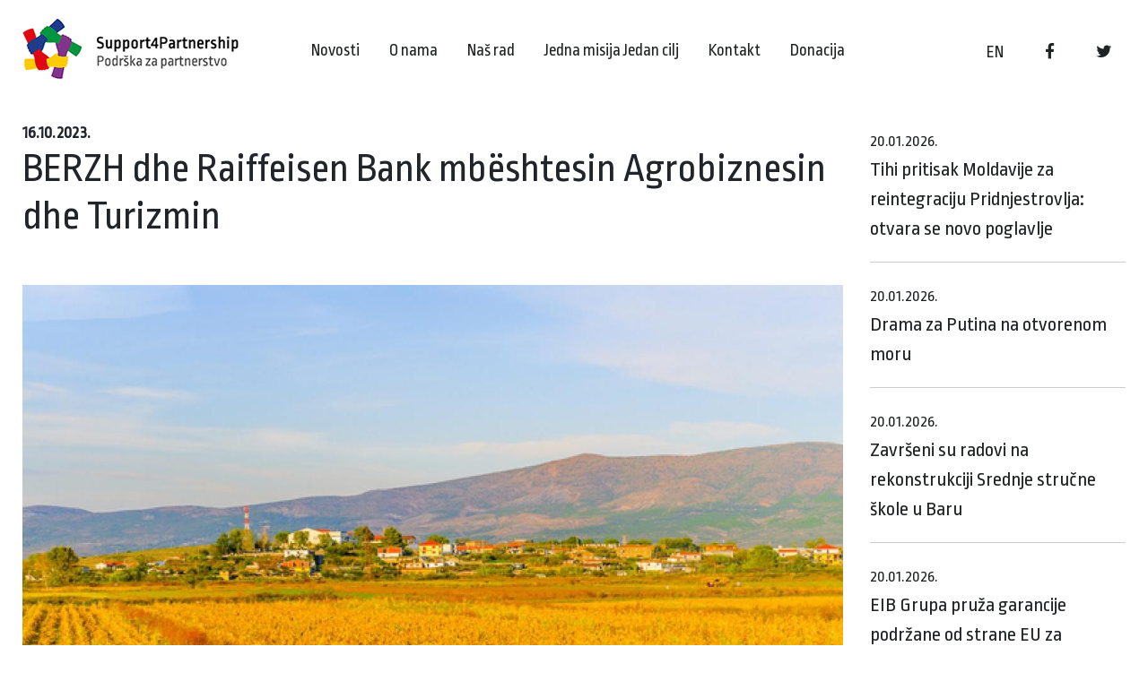

--- FILE ---
content_type: text/html; charset=UTF-8
request_url: https://support4partnership.org/news/berzh-dhe-raiffeisen-bank-mbeshtesin-agrobiznesin-dhe-turizmin
body_size: 9723
content:
<!DOCTYPE html> <html lang="ba"> <head> <meta charset="utf-8"> <meta http-equiv="X-UA-Compatible" content="IE=edge"> <meta name="viewport" content="width=device-width, initial-scale=1"> <title>BERZH dhe Raiffeisen Bank mbështesin Agrobiznesin dhe Turizmin | Support4Partnership</title> <meta name="title" content="BERZH dhe Raiffeisen Bank mbështesin Agrobiznesin dhe Turizmin"><meta name="description" content=""><meta name="image" content="https://support4partnership.org/img/s/850x567/upload/images/article/5687/0eba9fc9b7ae481eb4a36e38a490ab34.jpg"><meta property="og:type" content="article"><meta property="og:url" content="https://support4partnership.org/news/berzh-dhe-raiffeisen-bank-mbeshtesin-agrobiznesin-dhe-turizmin"><meta property="og:title" content="BERZH dhe Raiffeisen Bank mbështesin Agrobiznesin dhe Turizmin"><meta property="og:description" content=""><meta property="og:image" content="https://support4partnership.org/img/s/850x567/upload/images/article/5687/0eba9fc9b7ae481eb4a36e38a490ab34.jpg"><meta name="twitter:title" content="BERZH dhe Raiffeisen Bank mbështesin Agrobiznesin dhe Turizmin"><meta name="twitter:description" content=""><meta name="twitter:image" content="https://support4partnership.org/img/s/850x567/upload/images/article/5687/0eba9fc9b7ae481eb4a36e38a490ab34.jpg"><meta name="keywords" content=""><meta property="og:site_name" content="Support4Partnership"><meta property="og:image:width" content="850"><meta property="og:image:height" content="567"><meta name="twitter:card" content="summary_large_image"> <script src="//ajax.googleapis.com/ajax/libs/jquery/3.4.1/jquery.min.js"></script> <link href="https://fonts.googleapis.com/css2?family=Ropa+Sans:ital@0;1&display=swap" rel="stylesheet"> <link href="https://support4partnership.org/assets/styles.css?v=1.311" rel="stylesheet" type="text/css" /> <link rel="apple-touch-icon" sizes="180x180" href="/assets/favicon/apple-touch-icon.png"> <link rel="icon" type="image/png" sizes="32x32" href="/assets/favicon/favicon-32x32.png"> <link rel="icon" type="image/png" sizes="16x16" href="/assets/favicon/favicon-16x16.png"> <link rel="manifest" href="/assets/favicon/site.webmanifest"> <!-- Google tag (gtag.js) --> <script async src="https://www.googletagmanager.com/gtag/js?id=G-2KHEJBN97Y"></script> <script> window.dataLayer = window.dataLayer || []; function gtag(){dataLayer.push(arguments);} gtag('js', new Date()); gtag('config', 'G-2KHEJBN97Y'); </script> </head> <body> <header> <div class="container clearfix"> <a href="/" class="logo"> <img src="/assets/img/logo.png"> </a> <div class="social"> <div class="d-none d-sm-inline-block"> <a href="/en">EN</a> </div> <a href="https://www.facebook.com/support4p/" target="_blank"><i class="icon-facebook"></i></a> <a href="https://twitter.com/Support4P" target="_blank"><i class="icon-twitter"></i></a> </div> <nav> <i class="icon close nav-close"></i> <div class="nav-item"> <a href="#">Novosti</a> <div class="nav-dropdown"> <a href="/news/al">Albanija</a> <a href="/news/ba">Bosna i Hercegovina</a> <a href="/news/me">Crna Gora</a> <a href="/news/hr">Hrvatska</a> <a href="/news/ko">Kosovo</a> <a href="/news/mk">Sjeverna Makedonija</a> <a href="/news/rs">Srbija</a> <a href="/news/svijet">Svijet</a> </div> </div> <div class="nav-item"> <a href="/page/o-nama">O nama</a> </div> <div class="nav-item"> <a href="/page/nas-rad">Naš rad</a> </div> <div class="nav-item"> <a href="/page/jedna-misija-jedan-cilj">Jedna misija Jedan cilj</a> </div> <div class="nav-item"> <a href="/page/kontakt">Kontakt</a> </div> <div class="nav-item"> <a href="/page/donacija">Donacija</a> </div> <div class="nav-item d-block d-sm-none"> <a href="/en">English</a> </div> </nav> <div class="nav-icon"> <div class="lines"></div> </div> </div> </header> <div class="container"> <div class="row"> <div class="col-xl-9 mt-4"> <article> <b>16.10.2023.</b> <h1>BERZH dhe Raiffeisen Bank mbështesin Agrobiznesin dhe Turizmin</h1> <h2></h2> <div class="media"> <img src="/img/s/1300x800/upload/images/article/5687/0eba9fc9b7ae481eb4a36e38a490ab34.jpg"> </div> <p>Banka Evropiane për Rindërtim dhe Zhvillim (BERZH) bashkë me Raiffeisen Bank Shqipëri kanë vendosur të ofrojnë mbështetje financiare jo vetëm për Agrobiznesin, por edhe për një tjetër burim të ardhurash për vendin, siç është Turizmi. Në marrëveshjen e nënshkruar këtë të premte Raiffeisen Bank Shqipëri siguron deri në 12 milionë euro huadhënie për bizneset lokale në Shqipëri.</p> <p>“<em>Ka dy pika thelbësore që e bëjnë këtë marrëveshje suportuese për dy sektorë strategjikë të ekonomisë shqiptare, siç është Bujqësia dhe Turizmi. Banka Raiffeisen ka qenë një nga iniciatorët për të shtuar turizmin në marrëveshje dhe finalizimi sot do të thotë shumë për ne”</em>, tha Elona Mullahi (Koçi), anëtare bordi për biznesin Koorporate, në Raiffeisen Bank.</p> <p><em>“Ne jemi krenarë të ndërtojmë më tej partneritetin tonë të suksesshëm me Raiffeisen Bank Albania, duke u zgjeruar në një sektor kaq të rëndësishëm si turizmi. Ne besojmë në potencialin që ai përfaqëson për ekonominë shqiptare, siç u dëshmua së fundmi me një nga sezonet turistike më të suksesshme për vendin. Me mbështetjen e duhur, siç janë produktet financiare të përshtatura, sektori mund të lulëzojë më tej</em>”, u shpreh Ekaterina Solovova, kryetarja e BERZH për Shqipërinë.</p> <p>Kjo iniciativë përfshinë 10% nxitje investimi drejtuar huamarrësve në sektorët e Agrobiznesit dhe Turizmit, të financuara përkatësisht nga qeveria shqiptare dhe BE.</p> <p><em>“Të gjithë operatorët në sektorin e Bujqësisë dhe Turizmit që do përfitojnë nga kjo marrëveshje do përfitojnë edhe grant 10%”,</em> shtoi Mullahi.</p> <p>Kjo lehtësi është një zgjerim i marrëveshjes të vendosur më parë me Raiffeisen Bank Albania për sektorin e Agrobiznesit, i cili u nënshkrua në vitin 2019 për një portofol deri në 35 milionë euro. Raiffeisen Bank Shqipëri shprehet e gatshme të mbështesë bizneset vendase, të cilat operojnë në këto sektorë, duke kontribuar kështu në rritjen e ekonomisë shqiptare.</p> <div class="social"> <a href="http://www.facebook.com/dialog/share?app_id=755490615273624&amp;display=popup&amp;href=https://support4partnership.org/news/berzh-dhe-raiffeisen-bank-mbeshtesin-agrobiznesin-dhe-turizmin&amp;redirect_uri=https://support4partnership.org/" class="popup"><i class="icon-facebook"></i></a> <a href="https://twitter.com/intent/tweet?url=https://support4partnership.org/news/berzh-dhe-raiffeisen-bank-mbeshtesin-agrobiznesin-dhe-turizmin&amp;text=BERZH dhe Raiffeisen Bank mbështesin Agrobiznesin dhe Turizmin" class="popup"><i class="icon-twitter"></i></a> </div> </article> </div> <div class="col-xl-3"> <div class="list"> <a href="/news/tihi-pritisak-moldavije-za-reintegraciju-pridnjestrovlja-otvara-se-novo-poglavlje"> <small>20.01.2026.</small><br> Tihi pritisak Moldavije za reintegraciju Pridnjestrovlja: otvara se novo poglavlje </a> <a href="/news/drama-za-putina-na-otvorenom-moru"> <small>20.01.2026.</small><br> Drama za Putina na otvorenom moru </a> <a href="/news/zavrseni-su-radovi-na-rekonstrukciji-srednje-strucne-skole-u-baru"> <small>20.01.2026.</small><br> Završeni su radovi na rekonstrukciji Srednje stručne škole u Baru </a> <a href="/news/eib-grupa-pruza-garancije-podrzane-od-strane-eu-za-prosirenje-finansiranja-za-ratom-pogodenimpreduzecima-u-ukrajini"> <small>20.01.2026.</small><br> EIB Grupa pruža garancije podržane od strane EU za proširenje finansiranja za ratom pogođenim preduzećima u Ukrajini </a> <a href="/news/kina-smjenjuje-visoke-generale-usred-produbljivanja-preokreta-u-vlasti"> <small>19.01.2026.</small><br> Kina smjenjuje visoke generale usred produbljivanja preokreta u vlasti </a> <a href="/news/zamrzavanje-rata-privremeni-ustupci-ukrajine-mogli-bi-produziti-okupacijudecenijama"> <small>19.01.2026.</small><br> "Zamrzavanje" rata: "Privremeni" ustupci Ukrajine mogli bi produžiti okupaciju decenijama </a> <a href="/news/berzh-i-jep-hua-deri-ne-13-milione-euro-speeex-per-blerjen-e-tre-kompanive-zvicerane"> <small>19.01.2026.</small><br> BERZH i jep hua deri në 13 milionë euro Speeex për blerjen e tre kompanive zvicerane </a> <a href="/news/zasto-kremlj-cutke-posmatra-pad-madura"> <small>19.01.2026.</small><br> Zašto Kremlj ćutke posmatra pad Madura? </a> <a href="/news/namecu-ljubav-prema-ratu-rusija-pretvara-krim-u-vojni-mostobran-problemi-sa-mobilizacijompropagandom-i-gorivom"> <small>18.01.2026.</small><br> „Nameću ljubav prema ratu“ Rusija pretvara Krim u vojni mostobran: problemi sa mobilizacijom, propagandom i gorivom </a> <a href="/news/inovativni-sistem-industrijskog-hladenja-bez-zagadenja"> <small>18.01.2026.</small><br> Inovativni sistem industrijskog hlađenja bez zagađenja </a> </div> </div> </div> </div> <script> $(function() { $(".social a.popup").on("click", function(e) { e.preventDefault(); var x = screen.width/2 - 700/2; var y = screen.height/2 - 450/2; window.open($(this).attr("href"), 'share','height=355,width=600,left='+x+',top='+y); }); }); </script> <footer> <div class="container"> <div class="row"> <div class="col-lg-9"> <div class="d-flex"> <div> <div class="copyright"> Copyright (c) Support4Partnership. All rights reserved. </div> <div class="links"> <a href="#">Politika privatnosti</a> <a href="#">Uslovi korištenja</a> </div> </div> </div> </div> </div> </div> <a href="#top" class="top"> <i class="icon-up"></i> </a> </footer> <script type="text/javascript" src="https://support4partnership.org/assets/scripts.js?v=1.311"></script> </body> </html>